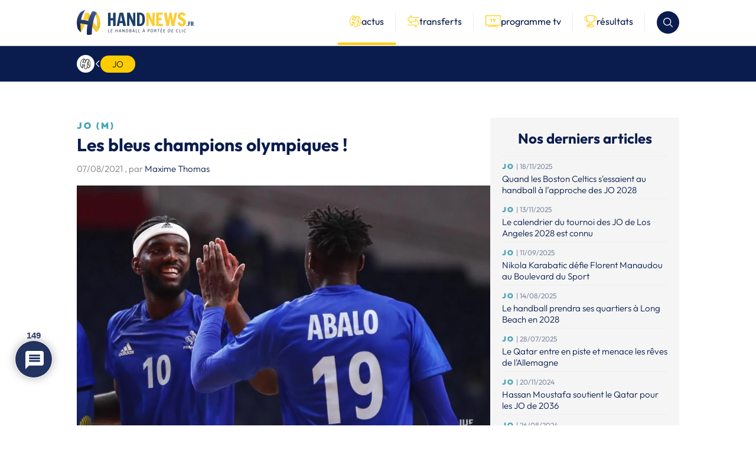

--- FILE ---
content_type: text/html; charset=utf-8
request_url: https://www.google.com/recaptcha/api2/aframe
body_size: -88
content:
<!DOCTYPE HTML><html><head><meta http-equiv="content-type" content="text/html; charset=UTF-8"></head><body><script nonce="a1u9ehF9tA76IjgWjNnsog">/** Anti-fraud and anti-abuse applications only. See google.com/recaptcha */ try{var clients={'sodar':'https://pagead2.googlesyndication.com/pagead/sodar?'};window.addEventListener("message",function(a){try{if(a.source===window.parent){var b=JSON.parse(a.data);var c=clients[b['id']];if(c){var d=document.createElement('img');d.src=c+b['params']+'&rc='+(localStorage.getItem("rc::a")?sessionStorage.getItem("rc::b"):"");window.document.body.appendChild(d);sessionStorage.setItem("rc::e",parseInt(sessionStorage.getItem("rc::e")||0)+1);localStorage.setItem("rc::h",'1764310602420');}}}catch(b){}});window.parent.postMessage("_grecaptcha_ready", "*");}catch(b){}</script></body></html>

--- FILE ---
content_type: text/javascript; charset=utf-8
request_url: https://static.admysports.com/hb/site/handnews/hb_handnews.js
body_size: 5951
content:
!function(){var e=document,i=e.createElement("script");i.type="text/javascript",i.src="https://cache.consentframework.com/js/pa/29179/c/YoqXf/stub";var a=e.getElementsByTagName("head")[0];a.insertBefore(i,a.firstChild)}(),function(){var e=document,i=e.createElement("script");i.type="text/javascript",i.src="https://choices.consentframework.com/js/pa/29179/c/YoqXf/cmp";var a=e.getElementsByTagName("head")[0];a.insertBefore(i,a.firstChild)}(),(pbams=pbams||{}).que=pbams.que||[],pbams.que.push(function(){pbams.setConfig({schain:{validation:"relaxed",config:{ver:"1.0",complete:1,nodes:[{asi:"admysports.com",sid:"05",hp:1}]}}})});var hbAMS={settings:{autoRefresh:{interval:25e3,intervaldesktop:2e4,intervalmobile:15e3,minVisibility:.99},category:{lengthhp:20},googlesafe:{domain:"handnews.fr",start:8,end:19},analytics:{trackAdblock:!1,gaID:"G-VCHR8RY5RZ"},pubspe:!0,bidTimeout:2500,safeTimeout:5e3,gdpr:"iab",wallpaper:{progwp:!1,zid:"",progslm:!1,slmid:"",slmcontent:""}},style:{wallpaper:{bodyW:1020,adTop:0,addstyle:"#fixed_breves {z-index : 1100000}#header_handnews {background-color:#010101}#content{background: none;}#headline{margin-top:0px;}",sticky:"oui"},AMSstyle:"#handnews_wp{display:none}#handnews_rmd{display:none}handnews_footer{display:none !important}#\\36 506250 {padding-bottom: 20px !important}.rgpd-bar{display:none !important}#\\36 506248{display:none !important}.sd-cmp-3Bq2E{display : none !important}body{overflow:auto !important}",calagediv:[],inread:[]}},isMobile={Android:function(){return navigator.userAgent.match(/Android/i)},BlackBerry:function(){return navigator.userAgent.match(/BlackBerry/i)},iOS:function(){return navigator.userAgent.match(/iPhone|iPad|iPod/i)},Opera:function(){return navigator.userAgent.match(/Opera Mini/i)},Windows:function(){return navigator.userAgent.match(/IEMobile/i)},any:function(){return isMobile.Android()||isMobile.BlackBerry()||isMobile.iOS()||isMobile.Opera()||isMobile.Windows()}};if(!1===hbAMS.settings.mobileversion)var amsdevice="desktop";else if(isMobile.any())amsdevice="mobile";else amsdevice="desktop";if(location.href.length===hbAMS.settings.category.lengthhp)var amscat="homepage";else amscat="article";if("https://handnews.fr/2023/marque-molten-devoile-le-nouveau-ballon-officiel-des-equipes-de-france/"===location.href)amscat="";else if(location.href.length===hbAMS.settings.category.lengthhp)amscat="homepage";else amscat="article";if("https://handnews.fr/2024/marque-myocene-la-technologie-pour-mesurer-la-fatigue-des-sportifs/"===location.href)var amsauteur="myocene";if("https://handnews.fr/2024/marque-luc-steins-mon-credo-est-de-bien-faire-les-choses/"===location.href)amsauteur="asics";if(location.href.indexOf("marque-select-devoile-le-nouveau-ballon-officiel-de-la-saison-2025-2026")>-1)amsauteur="select";if(location.href.indexOf("marque-mizuno-lance-une-nouvelle-ere-indoor-avec-son-pack-elite-et-pro")>-1)amsauteur="mizuno";if(location.href.indexOf("https://handnews.fr/?p=325090")>-1||location.href.indexOf("https://handnews.fr/2025/marque-hummel-signe-son-grand-retour-avec-une-collection-2025-forte-et-engagee/")>-1)amsauteur="Hummel";var JSONunits=[{placement:"Handnews_horizontal_footer_mobile",code:"/14921901/handnews_footerm",div:"handnews_footer",device:"mobile",pages:["homepage","article"],adtype:"banner",position:"bottom",sizes:[1,1],autorefresh:!1,bidders:["ogury"],oguryid:"wm-hb-head-handne-admys-aiz9sadaj0sy",ogurykey:"OGY-249D1F7A6B92"},{placement:"Handnews_horizontal_footer_desktop",code:"/14921901/handnews_footerd",div:"handnews_footer",device:"desktop",pages:["homepage","article"],adtype:"banner",position:"bottom",sizes:[1,1],autorefresh:!1},{placement:"Handnews_horizontal_inimage_mobile",code:"/14921901/handnews_rmm",div:"handnews_rmd",device:"mobile",pages:["homepage","article"],adtype:"banner",position:"inimage",sizes:[1,1],autorefresh:!1,bidders:["ogury"],oguryid:"wm-hb-iart-handne-admys-831lhnazgdri",ogurykey:"OGY-249D1F7A6B92"},{placement:"Handnews_horizontal_bottom_desktop",code:"/14921901/900382_6506255",div:"handnews_hbd",device:"desktop",pages:["homepage","article"],adtype:"banner",position:"bottom",sizes:[728,90],autorefresh:!0,bidders:["rubicon","smartadserver","improvedigital","adagio","smilewanted","seedtag","teads","ogury"],rubaccount:14794,rubsiteid:318056,rubzoneid:1633464,rubposition:"btf",rubfloor:.2,impplacementid:22259919,impcurrency:"EUR",impfloor:.2,sasdomain:"//prg.smartadserver.com",sassiteid:347551,saspageid:1217072,sasformatid:81403,sascurrency:"EUR",sasfloor:.2,equativdomain:"//prg.smartadserver.com",equativsiteid:347551,equativpageid:1217072,equativformatid:81403,equativcurrency:"EUR",equativfloor:.2,adaorgaid:1038,adasite:"handnews-fr",adaunitid:"handnews_hbd",adadevice:"desktop",adaplacement:"banner_h_bottom",smilewantedkey:"handnews.fr_desktop_bottom",smilewantedtagid:"handnews.fr_header_bidding_display_display_footer",optidigitalpubid:"p188",optidigitalpid:"Handnews_horizontal_bottom_desktop",seedtagpubid:"7937-9414-01",seedtagpid:31028966,seedtagplacement:"inBanner",teadspubid:188345,teadspid:203453},{placement:"Handnews_interstitielmobile",code:"/14921901/900382_6506260",div:"handnews_wp",device:"mobile",pages:["homepage","article"],adtype:"intermob",position:"intermob",sizes:[1,1],autorefresh:!1,smilewantedkey:"handnews.fr_mobile_intermob",smilewantedtagid:"handnews.fr_header_bidding_display_8"},{placement:"Handnews_wallpaper_desktop",code:"/14921901/900382_6506248",div:"handnews_wp",device:"desktop",pages:["homepage","article"],adtype:"banner",position:"wallpaper",sizes:[1,1],autorefresh:!1,smilewantedkey:"handnews.fr_desktop_wallpaper"},{placement:"Handnews_horizontal_bottom_mobile",code:"/14921901/handnews_hbm",div:"handnews_hbd",device:"mobile",pages:["homepage","article"],adtype:"banner",position:"bottom",sizes:[[300,250],[320,50],[320,100]],autorefresh:!0,bidders:["rubicon","smartadserver","improvedigital","adagio","smilewanted","seedtag","teads"],rubaccount:14794,rubsiteid:318058,rubzoneid:1633470,rubposition:"btf",rubfloor:.1,impplacementid:23328252,impcurrency:"EUR",impfloor:.1,sasdomain:"//prg.smartadserver.com",sassiteid:347551,saspageid:1217075,sasformatid:81403,sascurrency:"EUR",sasfloor:.1,equativdomain:"//prg.smartadserver.com",equativsiteid:347551,equativpageid:1217075,equativformatid:81403,equativcurrency:"EUR",equativfloor:.1,adaorgaid:1038,adasite:"handnews-fr",adaunitid:"handnews_hbd",adadevice:"mobile",adaplacement:"banner_h_bottom",smilewantedkey:"handnews.fr_mobile_bottom",smilewantedtagid:"handnews.fr_header_bidding_display_display_footer_1",optidigitalpubid:"p188",optidigitalpid:"Handnews_horizontal_bottom_mobile",seedtagpubid:"7937-9414-01",seedtagpid:31028966,seedtagplacement:"inBanner",teadspubid:188345,teadspid:203453},{placement:"Handnews_horizontal_middle_mobile",code:"/14921901/900383_6506261",div:"handnews_hmd",device:"mobile",pages:["homepage","article"],adtype:"banner",position:"middle",sizes:[[300,250],[320,50],[320,100]],autorefresh:!0,bidders:["rubicon","smartadserver","improvedigital","adagio","smilewanted","seedtag","teads"],rubaccount:14794,rubsiteid:318058,rubzoneid:1633468,rubfloor:.1,impplacementid:22259920,impcurrency:"EUR",impfloor:.1,sasdomain:"//prg.smartadserver.com",sassiteid:347551,saspageid:1217074,sasformatid:81403,sascurrency:"EUR",sasfloor:.1,equativdomain:"//prg.smartadserver.com",equativsiteid:347551,equativpageid:1217074,equativformatid:81403,equativcurrency:"EUR",equativfloor:.1,adaorgaid:1038,adasite:"handnews-fr",adaunitid:"handnews_hmd",adadevice:"mobile",adaplacement:"banner_h_middle",smilewantedkey:"handnews.fr_mobile_middle",smilewantedtagid:"handnews.fr_header_bidding_display_display_incontent_1",optidigitalpubid:"p188",optidigitalpid:"Handnews_horizontal_middle_mobile",seedtagpubid:"7937-9414-01",seedtagpid:31028964,seedtagplacement:"inBanner",teadspubid:188343,teadspid:203451},{placement:"Handnews_horizontal_middle_desktop",code:"/14921901/handnews_hmd",div:"handnews_hmd",device:"desktop",pages:["homepage","article"],adtype:"banner",position:"middle",sizes:[[728,90],[970,90],[970,250],[1e3,250]],autorefresh:!0,bidders:["rubicon","smartadserver","improvedigital","adagio","smilewanted","seedtag","teads","ogury"],rubaccount:14794,rubsiteid:318056,rubzoneid:1633462,rubfloor:.2,impplacementid:23328254,impcurrency:"EUR",impfloor:.2,sasdomain:"//prg.smartadserver.com",sassiteid:347551,saspageid:1217071,sasformatid:81403,sascurrency:"EUR",sasfloor:.2,equativdomain:"//prg.smartadserver.com",equativsiteid:347551,equativpageid:1217071,equativformatid:81403,equativcurrency:"EUR",equativfloor:.2,adaorgaid:1038,adasite:"handnews-fr",adaunitid:"handnews_hmd",adadevice:"desktop",adaplacement:"banner_h_middle",smilewantedkey:"handnews.fr_desktop_middle",optidigitalpubid:"p188",optidigitalpid:"Handnews_horizontal_middle_desktop",seedtagpubid:"7937-9414-01",seedtagpid:31028964,seedtagplacement:"inBanner",teadspubid:188343,teadspid:203451},{placement:"Handnews_horizontal_top_desktop",code:"/14921901/900382_6506253",div:"handnews_htd",device:"desktop",pages:["homepage","article"],adtype:"banner",position:"top",sizes:[[728,90],[970,90],[970,250],[1e3,250]],autorefresh:!0,bidders:["rubicon","smartadserver","improvedigital","adagio","smilewanted","seedtag","teads","ogury"],rubaccount:14794,rubsiteid:318056,rubzoneid:1633460,rubposition:"atf",rubfloor:.2,impplacementid:22259921,impcurrency:"EUR",impfloor:.2,sasdomain:"//prg.smartadserver.com",sassiteid:347551,saspageid:1217070,sasformatid:81403,sascurrency:"EUR",sasfloor:.2,equativdomain:"//prg.smartadserver.com",equativsiteid:347551,equativpageid:1217070,equativformatid:81403,equativcurrency:"EUR",equativfloor:.2,adaorgaid:1038,adasite:"handnews-fr",adaunitid:"handnews_htd",adadevice:"desktop",adaplacement:"banner_h_top",smilewantedkey:"handnews.fr_desktop_top",smilewantedtagid:"handnews.fr_header_bidding_display_display_header",optidigitalpubid:"p188",optidigitalpid:"Handnews_horizontal_top_desktop",seedtagpubid:"7937-9414-01",seedtagpid:31028962,seedtagplacement:"inBanner",teadspubid:188345,teadspid:203453},{placement:"Handnews_horizontal_top_mobile",code:"/14921901/900383_6506259",div:"handnews_htd",device:"mobile",pages:["homepage","article"],adtype:"banner",position:"top",sizes:[[300,250],[320,50],[320,100]],autorefresh:!0,bidders:["rubicon","smartadserver","improvedigital","adagio","smilewanted","seedtag","teads"],rubaccount:14794,rubsiteid:318058,rubzoneid:1633466,rubposition:"atf",rubfloor:.1,impplacementid:22259923,impcurrency:"EUR",impfloor:.1,sasdomain:"//prg.smartadserver.com",sassiteid:347551,saspageid:1217073,sasformatid:81403,sascurrency:"EUR",sasfloor:.1,equativdomain:"//prg.smartadserver.com",equativsiteid:347551,equativpageid:1217073,equativformatid:81403,equativcurrency:"EUR",equativfloor:.1,adaorgaid:1038,adasite:"handnews-fr",adaunitid:"handnews_htd",adadevice:"mobile",adaplacement:"banner_h_top",smilewantedkey:"handnews.fr_mobile_top",smilewantedtagid:"handnews.fr_header_bidding_display_display_header_1",optidigitalpubid:"p188",optidigitalpid:"Handnews_horizontal_top_mobile",seedtagpubid:"7937-9414-01",seedtagpid:31028963,seedtagplacement:"inBanner",teadspubid:188345,teadspid:203453},{placement:"Handnews_reco_desktop",code:"/14921901/handnews_rd",div:"handnews_rd",device:"desktop",pages:["homepage","article"],adtype:"reco",position:"reco",sizes:[1,1],autorefresh:!1,smilewantedkey:"handnews.fr_desktop_reco"},{placement:"Handnews_reco_mobile",code:"/14921901/handnews_rm",div:"handnews_rd",device:"mobile",pages:["homepage","article"],adtype:"reco",position:"reco",sizes:[1,1],autorefresh:!1,smilewantedkey:"handnews.fr_mobile_reco"},{placement:"Handnews_vertical_bottom_desktop",code:"/14921901/900382_6506256",div:"handnews_vbd",device:"desktop",pages:["homepage","article"],adtype:"banner",position:"bottom",sizes:[[120,600],[160,600],[300,250],[300,600]],autorefresh:!0,bidders:["rubicon","smartadserver","improvedigital","adagio","smilewanted","seedtag","teads","ogury"],rubaccount:14794,rubsiteid:318056,rubzoneid:1633464,rubposition:"btf",rubfloor:.2,impplacementid:22259924,impcurrency:"EUR",impfloor:.2,sasdomain:"//prg.smartadserver.com",sassiteid:347551,saspageid:1217072,sasformatid:81403,sascurrency:"EUR",sasfloor:.2,equativdomain:"//prg.smartadserver.com",equativsiteid:347551,equativpageid:1217072,equativformatid:81403,equativcurrency:"EUR",equativfloor:.2,adaorgaid:1038,adasite:"handnews-fr",adaunitid:"handnews_vbd",adadevice:"desktop",adaplacement:"banner_v_bottom",smilewantedkey:"handnews.fr_desktop_bottom",smilewantedtagid:"handnews.fr_header_bidding_display_display_footer",optidigitalpubid:"p188",optidigitalpid:"Handnews_vertical_bottom_desktop",seedtagpubid:"7937-9414-01",seedtagpid:31028967,seedtagplacement:"inBanner",teadspubid:188345,teadspid:203453},{placement:"Handnews_vertical_bottom_mobile",code:"/14921901/900383_6506258",div:"handnews_vbd",device:"mobile",pages:["homepage","article"],adtype:"banner",position:"bottom",sizes:[[300,250],[320,50],[320,100]],autorefresh:!0,bidders:["rubicon","smartadserver","improvedigital","adagio","smilewanted","seedtag","teads"],rubaccount:14794,rubsiteid:318058,rubzoneid:1633470,rubposition:"btf",rubfloor:.1,impplacementid:22259925,impcurrency:"EUR",impfloor:.1,sasdomain:"//prg.smartadserver.com",sassiteid:347551,saspageid:1217075,sasformatid:81403,sascurrency:"EUR",sasfloor:.1,equativdomain:"//prg.smartadserver.com",equativsiteid:347551,equativpageid:1217075,equativformatid:81403,equativcurrency:"EUR",equativfloor:.1,adaorgaid:1038,adasite:"handnews-fr",adaunitid:"handnews_vbd",adadevice:"mobile",adaplacement:"banner_v_bottom",smilewantedkey:"handnews.fr_mobile_bottom",smilewantedtagid:"handnews.fr_header_bidding_display_display_footer_1",optidigitalpubid:"p188",optidigitalpid:"Handnews_vertical_bottom_mobile",seedtagpubid:"7937-9414-01",seedtagpid:31028962,seedtagplacement:"inBanner",teadspubid:188344,teadspid:203452},{placement:"Handnews_vertical_middle - hp_desktop",code:"/14921901/900382_6506320",div:"handnews_vmd",device:"desktop",pages:["homepage","article"],adtype:"banner",position:"middle",sizes:[300,250],autorefresh:!0,bidders:["rubicon","smartadserver","improvedigital","adagio","teads","ogury"],rubaccount:14794,rubsiteid:318056,rubzoneid:1633462,rubfloor:.2,impplacementid:22259926,impcurrency:"EUR",impfloor:.2,sasdomain:"//prg.smartadserver.com",sassiteid:347551,saspageid:1217071,sasformatid:81403,sascurrency:"EUR",sasfloor:.2,equativdomain:"//prg.smartadserver.com",equativsiteid:347551,equativpageid:1217071,equativformatid:81403,equativcurrency:"EUR",equativfloor:.2,adaorgaid:1038,adasite:"handnews-fr",adaunitid:"handnews_vmd",adadevice:"desktop",adaplacement:"banner_v_middle",smilewantedkey:"handnews.fr_desktop_middle",optidigitalpubid:"p188",optidigitalpid:"Handnews_vertical_middle - hp_desktop",teadspubid:188345,teadspid:203453},{placement:"Handnews_vertical_top_desktop",code:"/14921901/900382_6506250",div:"handnews_vtd",device:"desktop",pages:["homepage","article"],adtype:"banner",position:"top",sizes:[[120,600],[160,600],[300,250],[300,600]],autorefresh:!0,bidders:["rubicon","smartadserver","improvedigital","adagio","smilewanted","seedtag","teads","ogury"],rubaccount:14794,rubsiteid:318056,rubzoneid:1633460,rubposition:"atf",rubfloor:.2,impplacementid:22259928,impcurrency:"EUR",impfloor:.2,sasdomain:"//prg.smartadserver.com",sassiteid:347551,saspageid:1217070,sasformatid:81403,sascurrency:"EUR",sasfloor:.2,equativdomain:"//prg.smartadserver.com",equativsiteid:347551,equativpageid:1217070,equativformatid:81403,equativcurrency:"EUR",equativfloor:.2,adaorgaid:1038,adasite:"handnews-fr",adaunitid:"handnews_vtd",adadevice:"desktop",adaplacement:"banner_v_top",smilewantedkey:"handnews.fr_desktop_top",smilewantedtagid:"handnews.fr_header_bidding_display_display_header",optidigitalpubid:"p188",optidigitalpid:"Handnews_vertical_top_desktop",seedtagpubid:"7937-9414-01",seedtagpid:31028963,seedtagplacement:"inBanner",teadspubid:188345,teadspid:203453},{placement:"Handnews_vertical_top_mobile",code:"/14921901/900383_6506262",div:"handnews_vtd",device:"mobile",pages:["homepage","article"],adtype:"banner",position:"top",sizes:[[300,250],[320,50],[320,100]],autorefresh:!0,bidders:["rubicon","smartadserver","improvedigital","adagio","smilewanted","seedtag","teads"],rubaccount:14794,rubsiteid:318058,rubzoneid:1633466,rubposition:"atf",rubfloor:.1,impplacementid:22259929,impcurrency:"EUR",impfloor:.1,sasdomain:"//prg.smartadserver.com",sassiteid:347551,saspageid:1217073,sasformatid:81403,sascurrency:"EUR",sasfloor:.1,equativdomain:"//prg.smartadserver.com",equativsiteid:347551,equativpageid:1217073,equativformatid:81403,equativcurrency:"EUR",equativfloor:.1,adaorgaid:1038,adasite:"handnews-fr",adaunitid:"handnews_vtd",adadevice:"mobile",adaplacement:"banner_v_top",smilewantedkey:"handnews.fr_mobile_top",smilewantedtagid:"handnews.fr_header_bidding_display_display_header_1",optidigitalpubid:"p188",optidigitalpid:"Handnews_vertical_top_mobile",seedtagpubid:"7937-9414-01",seedtagpid:31028964,seedtagplacement:"inBanner",teadspubid:188344,teadspid:203452},{placement:"Handnews_horizontal_middle_mobile_article",code:"/14921901/handnews_hmdam",div:"handnews_hmda",device:"mobile",pages:["article"],adtype:"banner",position:"middle",sizes:[[300,250],[320,50],[320,100]],autorefresh:!0,bidders:["rubicon","smartadserver","improvedigital","adagio","smilewanted","seedtag","teads"],rubaccount:14794,rubsiteid:318058,rubzoneid:1633468,rubfloor:.1,impplacementid:23328256,impcurrency:"EUR",impfloor:.1,sasdomain:"//prg.smartadserver.com",sassiteid:347551,saspageid:1217074,sasformatid:81403,sascurrency:"EUR",sasfloor:.1,equativdomain:"//prg.smartadserver.com",equativsiteid:347551,equativpageid:1217074,equativformatid:81403,equativcurrency:"EUR",equativfloor:.1,adaorgaid:1038,adasite:"handnews-fr",adaunitid:"handnews_hmda",adadevice:"mobile",adaplacement:"banner_h_middle",smilewantedkey:"handnews.fr_mobile_middle",smilewantedtagid:"handnews.fr_header_bidding_display_display_incontent_1",optidigitalpubid:"p188",optidigitalpid:"Handnews_horizontal_middle_mobile_article",seedtagpubid:"7937-9414-01",seedtagpid:31028964,seedtagplacement:"inBanner",teadspubid:188343,teadspid:203451},{placement:"Handnews_horizontal_middle_desktop_article",code:"/14921901/handnews_hmdad",div:"handnews_hmda",device:"desktop",pages:["article"],adtype:"banner",position:"middle",sizes:[[300,250],[320,50],[320,100]],autorefresh:!0,bidders:["rubicon","smartadserver","improvedigital","adagio","smilewanted","seedtag","teads","ogury"],rubaccount:14794,rubsiteid:318056,rubzoneid:1633462,rubfloor:.2,impplacementid:23328255,impcurrency:"EUR",impfloor:.2,sasdomain:"//prg.smartadserver.com",sassiteid:347551,saspageid:1217071,sasformatid:81403,sascurrency:"EUR",sasfloor:.2,equativdomain:"//prg.smartadserver.com",equativsiteid:347551,equativpageid:1217071,equativformatid:81403,equativcurrency:"EUR",equativfloor:.2,adaorgaid:1038,adasite:"handnews-fr",adaunitid:"handnews_hmda",adadevice:"desktop",adaplacement:"banner_h_middle",smilewantedkey:"handnews.fr_desktop_middle",optidigitalpubid:"p188",optidigitalpid:"Handnews_horizontal_middle_desktop_article",seedtagpubid:"7937-9414-01",seedtagpid:31028964,seedtagplacement:"inBanner",teadspubid:188343,teadspid:203451},{placement:"Handnews_horizontal_inimage_desktop",code:"/14921901/handnews_rmd",div:"handnews_rmd",device:"desktop",pages:["homepage","article"],adtype:"banner",position:"inimage",sizes:[1,1],autorefresh:!1},{placement:"Handnews_richmedia_2_desktop",code:"/14921901/handnews_rm2d",div:"handnews_rm2",device:"desktop",pages:["article"],adtype:"banner",position:"richmedia",sizes:[1,1],autorefresh:!1,bidders:["teads"],teadspubid:188343,teadspid:203451},{placement:"Handnews_richmedia_2_mobile",code:"/14921901/handnews_rm2m",div:"handnews_rm2",device:"mobile",pages:["article"],adtype:"banner",position:"richmedia",sizes:[1,1],autorefresh:!1,bidders:["teads"],teadspubid:188343,teadspid:203451}],AMSunits=[];try{if(hbAMS.settings.wallpaper.progwp){window.sublime=window.sublime||{};var sublimenotifyID=(window.sublime=window.sublime||{},window.sublime.notifyId=window.sublime.notifyId||function e(i){return i?(i^16*Math.random()>>i/4).toString(16):([1e7]+-1e3+-4e3+-8e3+-1e11).replace(/[018]/g,e)}(),window.sublime.notifyId)}}catch(e){}for(var i in JSONunits){var amscode=JSONunits[i].code,amstarget={};amstarget.div=JSONunits[i].div+"",amstarget.device=JSONunits[i].device,amstarget.pages=JSONunits[i].pages,amstarget.adtype=JSONunits[i].adtype,amstarget.position=JSONunits[i].position;var amspubstack={};if(amspubstack.adUnitPath=amscode,AMSunits.push({code:amscode,autorefresh:JSONunits[i].autorefresh,target:amstarget,pubstack:amspubstack,mediaTypes:{},ortb2Imp:{},bids:[]}),JSONunits[i].adtype.indexOf("inread")>-1){AMSunits[i].GAMsizes=JSONunits[i].sizes,AMSunits[i].mediaTypes.video={},videoWidth=640,videoHeight=480,AMSunits[i].mediaTypes.video.playerSize=[videoWidth,videoHeight],AMSunits[i].mediaTypes.video.context="outstream",AMSunits[i].mediaTypes.video.mimes=["video/mp4","video/x-ms-wmv"],AMSunits[i].mediaTypes.video.protocols=[2,3,5,6],AMSunits[i].mediaTypes.video.api=[2],AMSunits[i].mediaTypes.video.maxduration=30,AMSunits[i].mediaTypes.video.linearity=2;var amsdivID=JSONunits[i].div+"";AMSunits[i].mediaTypes.video.renderer={url:"https://static.admysports.com/hb/lib/outstream/bundle.js",render:function(e){try{setTimeout(()=>{var i={width:videoWidth,height:videoHeight,vastTimeout:5e3,maxAllowedVastTagRedirects:3,allowVpaid:!0,autoPlay:!0,preload:!0,mute:!0};outstreamPlayer(e,amsdivID,i)},3e3)}catch(e){console.error("Error in ad rendering!")}}}}else JSONunits[i].adtype.indexOf("native")>-1?(AMSunits[i].mediaTypes.native={},AMSunits[i].mediaTypes.native.type="image",AMSunits[i].GAMsizes=["fluid"]):(AMSunits[i].mediaTypes.banner={},AMSunits[i].mediaTypes.banner.sizes=JSONunits[i].sizes,AMSunits[i].GAMsizes=JSONunits[i].sizes);var bids=AMSunits[i].bids,bidders=JSONunits[i].bidders;for(var nbbidders in bidders)switch(newbidders=bidders[nbbidders],newbidders){case"rubicon":"intermob"!==JSONunits[i].position?bids.push({bidder:newbidders,params:{accountId:JSONunits[i].rubaccount+"",siteId:JSONunits[i].rubsiteid+"",zoneId:JSONunits[i].rubzoneid+"",position:JSONunits[i].rubposition+"",floor:JSONunits[i].rubfloor+""}}):bids.push({bidder:newbidders,params:{accountId:JSONunits[i].rubaccount+"",siteId:JSONunits[i].rubsiteid+"",zoneId:JSONunits[i].rubzoneid+"",position:JSONunits[i].rubposition+"",floor:JSONunits[i].rubfloor,sizes:JSONunits[i].rubsize}});break;case"smartadserver":bids.push({bidder:newbidders,params:{networkId:2176,domain:"https://www3.smartadserver.com",siteId:JSONunits[i].sassiteid,pageId:JSONunits[i].saspageid,formatId:JSONunits[i].sasformatid,bidfloor:JSONunits[i].sasfloor,currency:JSONunits[i].sascurrency+""}});break;case"equativ":bids.push({bidder:newbidders,params:{networkId:2176,siteId:JSONunits[i].equativsiteid,pageId:JSONunits[i].equativpageid,formatId:JSONunits[i].equativformatid,bidfloor:JSONunits[i].equativfloor,currency:JSONunits[i].equativcurrency+""}});break;case"optidigital":bids.push({bidder:newbidders,params:{publisherId:JSONunits[i].optidigitalpubid,placementId:JSONunits[i].optidigitalpid}});break;case"ogury":bids.push({bidder:newbidders,params:{adUnitId:JSONunits[i].oguryid,assetKey:JSONunits[i].ogurykey}});break;case"seedtag":bids.push({bidder:newbidders,params:{publisherId:JSONunits[i].seedtagpubid,adUnitId:JSONunits[i].seedtagpid,placement:JSONunits[i].seedtagplacement}});break;case"teads":bids.push({bidder:newbidders,params:{pageId:JSONunits[i].teadspubid,placementId:JSONunits[i].teadspid}});break;case"gumgum":bids.push({bidder:newbidders,params:{zone:JSONunits[i].gumgumzoneid+"",product:"skins"}});break;case"improvedigital":"intermob"===JSONunits[i].position&&bids.push({bidder:newbidders,params:{placementId:JSONunits[i].impplacementid+"",size:{w:320,h:480},bidFloorCur:JSONunits[i].impcurrency+""}}),JSONunits[i].adtype.indexOf("native")>-1?bids.push({bidder:newbidders,params:{placementId:JSONunits[i].improveplacementidnative+""}}):bids.push({bidder:newbidders,params:{placementId:JSONunits[i].impplacementid+"",publisherId:1056,bidFloor:JSONunits[i].impfloor,bidFloorCur:JSONunits[i].impcurrency+""}});break;case"adagio":bids.push({bidder:newbidders,params:{organizationId:JSONunits[i].adaorgaid+"",site:JSONunits[i].adasite,adUnitElementId:JSONunits[i].adaunitid+"",environment:JSONunits[i].adadevice,placement:JSONunits[i].adaplacement,pagetype:amscat}});break;case"adyoulike":bids.push({bidder:newbidders,params:{placement:JSONunits[i].aylplacementid+""}});break;case"quantum":JSONunits[i].adtype.indexOf("inread")>-1&&bids.push({bidder:newbidders,params:{placementId:JSONunits[i].quantumplacementidinread+"",video:{skippable:!0,playback_method:["auto_play_sound_off"]}}}),JSONunits[i].adtype.indexOf("native")>-1?bids.push({bidder:newbidders,params:{placementId:JSONunits[i].quantumplacementidnative+""}}):bids.push({bidder:newbidders,params:{placementId:JSONunits[i].quantumplacementid+""}});break;case"smilewanted":bids.push({bidder:newbidders,params:{zoneId:JSONunits[i].smilewantedtagid+"",bidfloor:JSONunits[i].smilewantedfloor}});break;case"sublime":bids.push({bidder:newbidders,params:{zoneId:JSONunits[i].sublimezoneid,notifyId:sublimenotifyID}})}}function pubspe(){try{(e=document.createElement("div")).id="handnews_rmd",e.className="ams-ad",(i=document.getElementsByTagName("body")[0]).insertBefore(e,i.firstChild)}catch(e){}try{var e,i;(e=document.createElement("div")).id="handnews_footer",e.className="ams-ad",(i=document.getElementsByTagName("body")[0]).insertBefore(e,i.firstChild)}catch(e){}try{var a=document.createElement("script");a.type="text/javascript",a.src="https://boot.pbstck.com/v1/tag/3fcedebf-77ea-4d3a-9834-95df1d121afd",a.async=!0,(document.head||document.documentElement).appendChild(a)}catch(e){}}console.log(AMSunits);var gref=document.referrer.substring(hbAMS.settings.googlesafe.start,hbAMS.settings.googlesafe.end);if(gref===hbAMS.settings.googlesafe.domain)var gsafe=!0;else gsafe=!1;try{if(document.getElementById("hb_ams_1"))window.googletag.destroySlots(),pbams.initAdserverSet=!1,pbams.que.push(function(){pbams.addAdUnits(adUnitsAMS),pbams.aliasBidder("appnexus","quantum"),pbams.aliasBidder("rubicon","rubvideo"),pbams.requestBids({bidsBackHandler:initAdserver,timeout:hbAMS.settings.bidTimeout})});else{try{if(hbAMS.settings.inject){var catinject=hbAMS.settings.inject;for(i=0;i<catinject.length;i++)catinject[i]===amscat||injectams()}else injectams()}catch(e){injectams()}function injectams(){try{hbAMS.settings.wallpaper.progwp&&injectsublime()}catch(e){}try{hbAMS.settings.wallpaper.progslm&&injectakcelo()}catch(e){}!function(){if("www.allosurf.net"===document.domain)var e=["https://static.admysports.com/hb/lib/prebid/prebidams.js","https://cdnjs.cloudflare.com/ajax/libs/vissense/0.10.0/vissense.min.js","https://securepubads.g.doubleclick.net/tag/js/gpt.js","https://csync.smilewanted.com"];else e=["https://static.admysports.com/hb/lib/prebid/prebidams.js","https://cdnjs.cloudflare.com/ajax/libs/vissense/0.10.0/vissense.min.js","https://securepubads.g.doubleclick.net/tag/js/gpt.js","https://csync.smilewanted.com","https://pagead2.googlesyndication.com/pagead/js/adsbygoogle.js?client=ca-pub-3651508233665711"];for(var i=document,a=0;a<e.length;a++){var t=i.createElement("script");t.type="text/javascript",t.src=e[a],t.id="hb_ams_"+[a];var d=i.getElementsByTagName("head")[0];d.insertBefore(t,d.firstChild)}}()}function injectsublime(){!function(){var e="//sac.ayads.co/sublime/"+hbAMS.settings.wallpaper.zid+"/prebid",i=document,a=i.createElement("script");a.type="text/javascript",a.src=e,a.id="hb_ams_sublime";var t=i.getElementsByTagName("head")[0];t.insertBefore(a,t.firstChild)}()}function injectakcelo(){}}}catch(e){}function gtag(){dataLayer.push(arguments)}!function(){var e="https://www.googletagmanager.com/gtag/js?id="+hbAMS.settings.analytics.gaID,i=document,a=i.createElement("script");a.type="text/javascript",a.src=e;var t=i.getElementsByTagName("head")[0];t.insertBefore(a,t.firstChild)}(),window.dataLayer=window.dataLayer||[],gtag("js",new Date),gtag("config",hbAMS.settings.analytics.gaID);var amssports,googletag=googletag||{};googletag.cmd=googletag.cmd||[],window.googletag=window.googletag||{},window.googletag.cmd=window.googletag.cmd||[];var pbams,adUnitsAMSVisi=[],adUnitsAMStorefresh=[];(pbams=pbams||{}).que=pbams.que||[];var adUnitsAMSDIV=[],adUnitsAMS=[],maxslot=(adUnitsAMS=AMSunits.filter(filtrerID)).length;function filtrerID(e){return e.target.device==amsdevice&&e.target.pages.indexOf(amscat)>-1&&(adUnitsAMSDIV.push(e.target.div),!0)}googletag.cmd.push(function(){googletag.pubads().disableInitialLoad()});var amshost=window.location.hostname,adsite=amshost.replace(/\./g,"-");function initAdserver(){pbams.initAdserverSet||(pbams.initAdserverSet=!0,googletag.cmd.push(function(){pbams.que.push(function(){pbams.setTargetingForGPTAsync(),googletag.pubads().refresh()})}))}function filtrerIDRefresh(e){return!!e.autorefresh}function filtrerIDVisi(e){var i=e.target.div;if(document.getElementById(i)){var a=VisSense(document.getElementById(i));return console.log("VISI"+i+"-"+a.percentage()),a.percentage()>=hbAMS.settings.autoRefresh.minVisibility}}function refreshBid(){for(var e=adUnitsAMS.filter(filtrerIDRefresh).filter(filtrerIDVisi),i=e.length,a=0;a<i;a++)googletag.pubads().refresh([e[a].gcode])}function initAdserverReact(){pbams.initAdserverSet=!0,googletag.cmd.push(function(){pbams.que.push(function(){pbams.setTargetingForGPTAsync(),googletag.pubads().refresh()})})}function refreshBidReact(){pbams.initAdserverSet=!1,pbams.requestBids({bidsBackHandler:initAdserverReact,timeout:hbAMS.settings.bidTimeout})}pbams.que.push(function(){pbams.setConfig({priceGranularity:"dense",currency:{adServerCurrency:"EUR",conversionRateFile:"https://cdn.jsdelivr.net/gh/prebid/currency-file@1/latest.json",defaultRates:{USD:{EUR:.9}}},rubicon:{singleRequest:!0},improvedigital:{singleRequest:!0},realTimeData:{auctionDelay:50,dataProviders:[{name:"SirdataRTDModule",waitForIt:!0,params:{partnerId:37978,key:70}},{name:"adagio",params:{organizationId:"1038",site:adsite,placementSource:"ortb"}}]},userSync:{syncDelay:50,auctionDelay:100,userIds:[{name:"sharedId",storage:{type:"cookie",name:"_sharedid",expires:365}}],iframeEnabled:!0,filterSettings:{iframe:{bidders:"*",filter:"include"},image:{bidders:"*",filter:"include"}}},ortb2:{site:{ext:{data:{pagetype:amscat}}}},consentManagement:{cmpApi:"iab",timeout:1500,actionTimeout:1e4,allowAuctionWithoutConsent:!1,defaultGdprScope:!0}}),pbams.bidderSettings={adagio:{storageAllowed:!0},smartadserver:{storageAllowed:!0},rubicon:{storageAllowed:!0},smilewanted:{storageAllowed:!0},improvedigital:{bidCpmAdjustment:function(e){return.85*e},storageAllowed:!0}}}),pbams.que.push(function(){pbams.addAdUnits(adUnitsAMS),pbams.requestBids({bidsBackHandler:initAdserver,timeout:hbAMS.settings.bidTimeout})}),googletag.cmd.push(function(){for(var e=0;e<maxslot;e++)adUnitsAMS[e].gcode=googletag.defineSlot(adUnitsAMS[e].code,adUnitsAMS[e].GAMsizes,adUnitsAMS[e].target.div).addService(googletag.pubads()).setTargeting("position",[adUnitsAMS[e].target.position]).setTargeting("device",[adUnitsAMS[e].target.device]).setTargeting("category",[amscat]).setTargeting("adtype",[adUnitsAMS[e].target.adtype]).setTargeting("googlesafe",[gsafe]).setTargeting("sport",[amssports]).setTargeting("auteur",[amsauteur]);googletag.pubads().enableSingleRequest(),googletag.enableServices();for(e=0;e<maxslot;e++)googletag.display(adUnitsAMS[e].target.div)}),setInterval(refreshBid,hbAMS.settings.autoRefresh.interval);var HELPERS={addInRead:function(){try{for(var e=0;e<hbAMS.style.inread.length;e++)if(hbAMS.style.inread[e].pages===amscat){if("create"===hbAMS.style.inread[e].targetstrategy){var i=document.getElementsByClassName(hbAMS.style.inread[e].articleDOM)[hbAMS.style.inread[e].articleDOMposition],a=Math.floor(i.childNodes.length/2);(s=document.createElement("div")).id="ams-inread";var t=i.getElementsByTagName(hbAMS.style.inread[e].targettype)[a];i.insertBefore(s,t);var d=document.createElement("div");d.id=hbAMS.style.inread[e].div,s.appendChild(d)}if("move"===hbAMS.style.inread[e].targetstrategy){var s;i=document.getElementsByClassName(hbAMS.style.inread[e].articleDOM)[hbAMS.style.inread[e].articleDOMposition],a=Math.floor(i.childNodes.length/2);(s=document.createElement("div")).id="ams-inread";t=i.getElementsByTagName(hbAMS.style.inread[e].targettype)[a];i.insertBefore(s,t),s.appendChild(document.getElementById(hbAMS.style.calagediv[e].IRdiv))}}}catch(e){}},addRichMedia:function(){try{if(hbAMS.style.richmedia){var e=hbAMS.style.richmedia.id,i=document.createElement("div");i.id=e,i.className="ams-ad";var a=document.getElementsByTagName("body")[0];a.insertBefore(i,a.firstChild)}}catch(e){}},calageDIV:function(){try{for(let e=0;e<hbAMS.style.calagediv.length;e++){const i=hbAMS.style.calagediv[e],a=hbAMS.style.insertdiv[e],t=a.device.indexOf(amsdevice)>-1,d=a.pages.indexOf(amscat)>-1;if(console.log("device :",t),console.log("amscat :",d),!t||!d)continue;let s=document.getElementById(i.div),n=null;if("id"===i.targetElement)n=document.getElementById(i.target);else{n=document.getElementsByClassName(i.target)[i.targetindex]}if(!s||!n||!n.parentNode){console.warn(`Missing element(s) for calagediv[${e}]`);continue}const r=n.parentNode;"insertBefore"===i.targetstrategy?r.insertBefore(s,n):"insertAfter"===i.targetstrategy?r.insertBefore(s,n.nextSibling):console.warn(`Unknown target strategy: ${i.targetstrategy}`)}}catch(e){console.error("Error in calage function:",e)}},insertDIV:function(){try{for(var e=0;e<hbAMS.style.insertdiv.length;e++)if(console.log("nbre inserts ? "+hbAMS.style.insertdiv.length),console.log("nbre inserts ? "+hbAMS.style.insertdiv[e].div),hbAMS.style.insertdiv[e].device.indexOf(amsdevice)>-1&&hbAMS.style.insertdiv[e].pages.indexOf(amscat)>-1){if("insertBefore"===hbAMS.style.insertdiv[e].targetstrategy){if((a=parent.document.createElement("div")).id=hbAMS.style.insertdiv[e].div,a.className="ams-ad","class"===hbAMS.style.insertdiv[e].targetElement)var i=document.getElementsByClassName(hbAMS.style.insertdiv[e].target)[hbAMS.style.insertdiv[e].targetindex];else i=document.getElementById(hbAMS.style.insertdiv[e].target);i.parentNode.insertBefore(a,i)}if("insertAfter"===hbAMS.style.insertdiv[e].targetstrategy){var a;if((a=parent.document.createElement("div")).id=hbAMS.style.insertdiv[e].div,a.className="ams-ad","class"===hbAMS.style.insertdiv[e].targetElement)i=document.getElementsByClassName(hbAMS.style.insertdiv[e].target)[hbAMS.style.insertdiv[e].targetindex];else i=document.getElementById(hbAMS.style.insertdiv[e].target);i.parentNode.insertBefore(a,i.nextSibling)}}}catch(e){console.error("Error in insert function:",e)}},addstyle:function(){try{var e=parent.document.createElement("div"),i=parent.document.getElementsByTagName("body")[0];i.insertBefore(e,i.firstChild),e.innerHTML="<style>"+hbAMS.style.AMSstyle+"</style>"}catch(e){}},trackAdblock:function(){console.log("tracking adblock");try{var e=document.createElement("div");e.innerHTML="&nbsp;",e.className="adsbox",document.body.appendChild(e),window.setTimeout(function(){0===e.offsetHeight?(console.log("AdBlock ON"),ga("ams.send","event","Ad Setting","Adblock","Enabled"),ga("ams.send","event","Device_Category",amsdevice,amscat)):(console.log("AdBlock OFF"),ga("ams.send","event","Ad Setting","Adblock","Disabled"),ga("ams.send","event","Device_Category",amsdevice,amscat)),e.remove()},400)}catch(e){}}};document.addEventListener("DOMContentLoaded",function(){hbAMS.settings.pubspe&&pubspe(),hbAMS.style.richmedia&&hbAMS.style.richmedia.id.length>0&&HELPERS.addRichMedia(),""!==hbAMS.style.AMSstyle&&HELPERS.addstyle(),hbAMS.style.insertdiv&&hbAMS.style.insertdiv.length>0&&HELPERS.insertDIV(),hbAMS.style.calagediv&&hbAMS.style.calagediv.length>0&&HELPERS.calageDIV(),hbAMS.style.inread&&hbAMS.style.inread.length>0&&HELPERS.addInRead(),hbAMS.settings.analytics.trackAdblock&&HELPERS.trackAdblock()},!1);